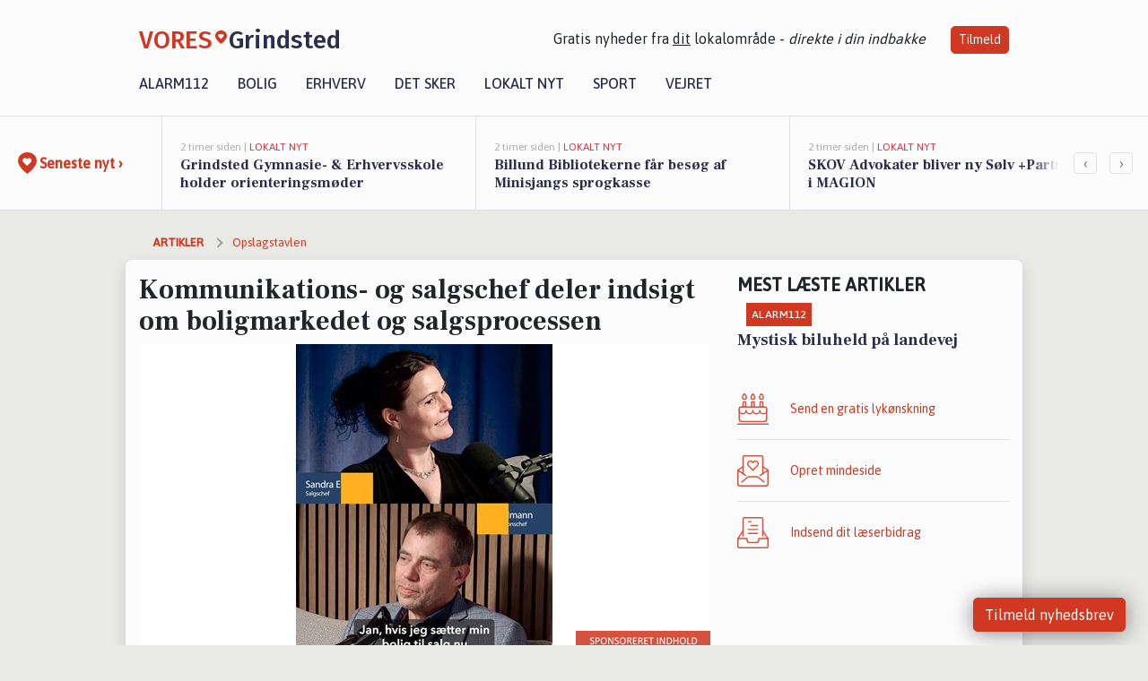

--- FILE ---
content_type: text/html; charset=utf-8
request_url: https://vores-grindsted.dk/a/kommunikations-og-salgschef-deler-indsigt-om-boligmarkedet-og-salgsprocessen/f02853a2-bad8-4780-b34d-9fe169167302
body_size: 15549
content:


<!DOCTYPE html>
<html lang="da">
<head>
    <meta charset="utf-8" />
    <meta name="viewport" content="width=device-width, initial-scale=1.0" />
    <title>Kommunikations- og salgschef deler indsigt om boligmarkedet og salgsprocessen | VORES Grindsted</title>
    
    <link href='https://fonts.gstatic.com' rel='preconnect' crossorigin>
<link href='https://assets.vorescdn.dk' rel='preconnect' crossorigin>
    <link rel="manifest" href="/manifest.json">
        <meta name="description" content="Hvis du overvejer at s&#xE6;tte din bolig til salg, er det naturligt at spekulere over, hvor lang tid det vil tage, og hvor ..." />


    <link rel="canonical" href="https://vores-grindsted.dk/a/kommunikations-og-salgschef-deler-indsigt-om-boligmarkedet-og-salgsprocessen/f02853a2-bad8-4780-b34d-9fe169167302">


<meta property="fb:app_id" content="603210533761694" />
    <meta property="fb:pages" content="212539158613953" />
        <meta property="og:type" content="article" />
        <meta property="og:image" content="https://assets.vorescdn.dk/vores-by/4cef71fd-c8e6-4ed2-bd42-a456041c92cd.jpg?width=1200&amp;height=630&amp;mode=pad&amp;bgcolor=FFFFFF&amp;scale=both" />
        <meta property="article:published_date" content="2024-04-20T22:06:14" />
        <meta property="article:author" content="System" />

    <script type="application/ld+json">
        {"@context":"https://schema.org","@type":"NewsArticle","mainEntityOfPage":{"@type":"WebPage","@id":"https://vores-grindsted.dk/a/kommunikations-og-salgschef-deler-indsigt-om-boligmarkedet-og-salgsprocessen/f02853a2-bad8-4780-b34d-9fe169167302"},"headline":"Kommunikations- og salgschef deler indsigt om boligmarkedet og salgsprocessen","image":["https://assets.vorescdn.dk/vores-by/4cef71fd-c8e6-4ed2-bd42-a456041c92cd.jpg"],"datePublished":"2024-04-20T22:06:14","dateModified":null,"author":{"@type":"Person","name":"System"},"publisher":{"@type":"Organization","name":"VORES Grindsted","logo":{"@type":"ImageObject","url":"https://vores-grindsted.dk/img/logo/site_square.png"}}}
    </script>



    <meta name="facebook-domain-verification" content="metrmfvcf5rwwxc1opfd0ovab1te90" />

    
<link rel="icon" type="image/png" href="/img/icons/icon-152x152.png" />
<link rel="apple-touch-icon" type="image/png" href="/favicon.png" />

<link rel="preload" as="style" href="https://fonts.googleapis.com/css?family=Frank&#x2B;Ruhl&#x2B;Libre:400,700|Asap:400,500|Fira&#x2B;Sans:500|Merriweather:400&amp;display=swap">
<link href="https://fonts.googleapis.com/css?family=Frank&#x2B;Ruhl&#x2B;Libre:400,700|Asap:400,500|Fira&#x2B;Sans:500|Merriweather:400&amp;display=swap" rel="stylesheet" />

<link rel="preload" as="style" href="/dist/main.css?v=4lVlcf_nVVhS9k3-PzDma9gPCqVzZa-xwe6Z3nUGu-A">
<link rel="stylesheet" href="/dist/main.css?v=4lVlcf_nVVhS9k3-PzDma9gPCqVzZa-xwe6Z3nUGu-A" />
        <script type="text/javascript">
        window.dataLayer = window.dataLayer || [];
        window.dataLayer.push({
            dlv_page_type: "artikel_vip",
            dlv_category: "Opslagstavlen",
            dlv_source: "https://www.facebook.com/366249766358922/posts/417077367942828"
        });
    </script>

    
    
<script>
var voresConfiguration = {"modules":["floating-subscribe"],"site":{"name":"Grindsted","siteName":"VORES Grindsted","hostname":"vores-grindsted.dk","facebookPageId":212539158613953,"instagramHandle":""},"bannerPlaceholder":{"salesEmail":"salg@voresdigital.dk?subject=Henvendelse fra VORES Grindsted","logo":"https://assets.vorescdn.dk/remote/vores-grindsted.dk/img/logo/site.png?width=250"},"facebookAppId":"603210533761694","googleSignInClientId":"643495767278-bqenl96m5li36d9c3e1a1ujch1giorgn.apps.googleusercontent.com","products":{"groceryPlusProductId":"832729fc-0197-4a09-a829-2ad24ec33c74"},"csrf":"CfDJ8FuIb0WNFg9DhYJimJMeEWgDS08Lz5aDofo4rnq3L5NNsGMLym9bFlKXPFNnJruKgMW7Fi6RdoFOFaFnttNmGQkR6KYyrDYe-NkbipmOrjG9-JUA7u7e1oAZAR6SSKGDF2_xzJjBtEeYFLnyrXlg_iw","gtmId":"GTM-PMFG7C7"}
</script>

<script src="/dist/essentials-bundle.js?v=hjEg4_jAEA1nYcyRynaMY4wTMfjlzT6aiRLaBhOhzEo" defer></script>
    
<script type="text/javascript">
var utag_data = {
}
</script>
<!-- Loading script asynchronously -->
<script type="text/javascript">
    (function(a,b,c,d){
    a='//tags.tiqcdn.com/utag/jysk-fynske-medier/partners/prod/utag.js';
    b=document;c='script';d=b.createElement(c);d.src=a;d.type='text/java'+c;d.async=true;
    a=b.getElementsByTagName(c)[0];a.parentNode.insertBefore(d,a);
    })();
</script>


<script async='async' src='//macro.adnami.io/macro/hosts/adsm.macro.voresdigital.dk.js'></script>


<script src="//zrzzqdBnFEBxKXGb4.ay.delivery/manager/zrzzqdBnFEBxKXGb4" type="text/javascript" referrerpolicy="no-referrer-when-downgrade"></script>


<script>window.googletag = window.googletag || {cmd: []};</script>
<script>
    googletag.cmd.push(function(){
        googletag.pubads().setTargeting('vd_page', "vores-grindsted.dk");
googletag.pubads().setTargeting('vd_category', "opslagstavlen");googletag.pubads().setTargeting('vd_type', "artikel_vip");    });
</script>
</head>
<body>
    

<div class="d-flex flex-column">
    

<header class="" id="header">
    <nav class="navbar navbar-expand-md navbar-light sticky ">
        <div class="container">
            <div class="d-flex flex-wrap align-items-center w-100 justify-content-between">
                    <a class="logo" href="/">
        <span>VORES</span><div class="logo-icon"><img alt="" src="/img/logo/homeheart.svg" aria-hidden="true" /></div><span>Grindsted</span>
                    </a>
                    <burger-menu></burger-menu>
                    <div class="d-none d-lg-block">
                        <span>Gratis nyheder fra <u>dit</u> lokalområde - <i>direkte i din indbakke</i></span>
                        <button onclick="vmh.showSubscribeModal('Header')" class="ml-4 btn btn-sm btn-primary">Tilmeld</button>
                    </div>
            </div>
                <div class="d-flex flex-wrap align-items-center">
                    
                    <div class="collapse navbar-collapse text-right text-md-center" id="navbarMenu">
                        <ul class="navbar-nav mr-auto mt-2 mt-lg-0">

                            <li class="nav-item">
                                <a class="nav-link" href="/alarm112">
                                    Alarm112
                                </a>
                            </li>
                            <li class="nav-item">
                                <a class="nav-link" href="/bolig">
                                    Bolig
                                </a>
                            </li>
                            <li class="nav-item" site="Site">
                                <a class="nav-link" href="/erhverv">
                                    Erhverv
                                </a>
                            </li>
                            <li class="nav-item">
                                <a class="nav-link" href="/detsker">
                                    Det sker
                                </a>
                            </li>
                            <li class="nav-item">
                                <a class="nav-link" href="/lokaltnyt">
                                    Lokalt nyt
                                </a>
                            </li>
                            <li class="nav-item">
                                <a class="nav-link" href="/sport">
                                    Sport
                                </a>
                            </li>
                            <li class="nav-item align-middle">
                                
                            </li>
                            <li class="nav-item align-middle">
                                <a class="nav-link align-items-center" href="/vejret">
                                    Vejret
                                </a>
                            </li>
                        </ul>
                    </div>
                </div>
        </div>
    </nav>
</header>
    <div class="d-flex flex-column flex-grow-1">
        <div class="flex-grow-1">
                
<div class="news-bar">
    <!-- Label section -->
    <div class="news-bar-label">
        <a class="article-icon" href="/artikler">
            <b class="news-title">Seneste nyt &rsaquo;</b>
        </a>
    </div>

    <!-- News slider section -->
    <div class="news-slider">
            <a class="article-link" href="/artikler?contentId=fd9808fe-d7ee-4014-af64-39698e47fa51" ga-track-kpi="" data-action="click_article" data-itemid="fd9808fe-d7ee-4014-af64-39698e47fa51" data-itemtype="Content" data-itemcategory="Lokalt nyt" data-placement="1" data-container="news_bar_preview">
                <div class="news-bar-item" ga-track-impression="" data-itemid="fd9808fe-d7ee-4014-af64-39698e47fa51" data-itemtype="Content" data-itemcategory="Lokalt nyt" data-placement="1" data-container="news_bar_preview">
                    <div class="timeago">2 timer siden | </div>
                    <div class="category">Lokalt nyt</div>
                    <b class="news-title">Grindsted Gymnasie- &amp; Erhvervsskole holder orienteringsm&#xF8;der</b>
                </div>
            </a>
            <a class="article-link" href="/artikler?contentId=6c61423e-8f75-4ee1-a84e-832cd4ee850a" ga-track-kpi="" data-action="click_article" data-itemid="6c61423e-8f75-4ee1-a84e-832cd4ee850a" data-itemtype="Content" data-itemcategory="Lokalt nyt" data-placement="2" data-container="news_bar_preview">
                <div class="news-bar-item" ga-track-impression="" data-itemid="6c61423e-8f75-4ee1-a84e-832cd4ee850a" data-itemtype="Content" data-itemcategory="Lokalt nyt" data-placement="2" data-container="news_bar_preview">
                    <div class="timeago">2 timer siden | </div>
                    <div class="category">Lokalt nyt</div>
                    <b class="news-title">Billund Bibliotekerne f&#xE5;r bes&#xF8;g af Minisjangs sprogkasse</b>
                </div>
            </a>
            <a class="article-link" href="/artikler?contentId=6fc50566-207b-4dbe-b809-149b8fa4f563" ga-track-kpi="" data-action="click_article" data-itemid="6fc50566-207b-4dbe-b809-149b8fa4f563" data-itemtype="Content" data-itemcategory="Lokalt nyt" data-placement="3" data-container="news_bar_preview">
                <div class="news-bar-item" ga-track-impression="" data-itemid="6fc50566-207b-4dbe-b809-149b8fa4f563" data-itemtype="Content" data-itemcategory="Lokalt nyt" data-placement="3" data-container="news_bar_preview">
                    <div class="timeago">2 timer siden | </div>
                    <div class="category">Lokalt nyt</div>
                    <b class="news-title">SKOV Advokater bliver ny S&#xF8;lv &#x2B;Partner i MAGION</b>
                </div>
            </a>
            <a class="article-link" href="/artikler?contentId=94538b73-c74d-4916-abcf-5c27a6668241" ga-track-kpi="" data-action="click_article" data-itemid="94538b73-c74d-4916-abcf-5c27a6668241" data-itemtype="Content" data-itemcategory="Lokalt nyt" data-placement="4" data-container="news_bar_preview">
                <div class="news-bar-item" ga-track-impression="" data-itemid="94538b73-c74d-4916-abcf-5c27a6668241" data-itemtype="Content" data-itemcategory="Lokalt nyt" data-placement="4" data-container="news_bar_preview">
                    <div class="timeago">3 timer siden | </div>
                    <div class="category">Lokalt nyt</div>
                    <b class="news-title">Grindsted Landbrugsskole fremh&#xE6;ver nye jobmuligheder i landbruget</b>
                </div>
            </a>
            <a class="article-link" href="/artikler?contentId=e2873884-032e-4cf0-a082-2d30812a55ab" ga-track-kpi="" data-action="click_article" data-itemid="e2873884-032e-4cf0-a082-2d30812a55ab" data-itemtype="Content" data-itemcategory="Lokalt nyt" data-placement="5" data-container="news_bar_preview">
                <div class="news-bar-item" ga-track-impression="" data-itemid="e2873884-032e-4cf0-a082-2d30812a55ab" data-itemtype="Content" data-itemcategory="Lokalt nyt" data-placement="5" data-container="news_bar_preview">
                    <div class="timeago">3 timer siden | </div>
                    <div class="category">Lokalt nyt</div>
                    <b class="news-title">H&#xE5;ndbolduge hos GGIF: 7 hjemmekampe p&#xE5; programmet</b>
                </div>
            </a>
            <a class="article-link" href="/artikler?contentId=e694ee12-c3c1-4210-b232-79a013ec01fe" ga-track-kpi="" data-action="click_article" data-itemid="e694ee12-c3c1-4210-b232-79a013ec01fe" data-itemtype="Content" data-itemcategory="Lokalt nyt" data-placement="6" data-container="news_bar_preview">
                <div class="news-bar-item" ga-track-impression="" data-itemid="e694ee12-c3c1-4210-b232-79a013ec01fe" data-itemtype="Content" data-itemcategory="Lokalt nyt" data-placement="6" data-container="news_bar_preview">
                    <div class="timeago">3 timer siden | </div>
                    <div class="category">Lokalt nyt</div>
                    <b class="news-title">Elever p&#xE5; Grindsted Gymnasie g&#xF8;r klar til store opgaver</b>
                </div>
            </a>
            <a class="article-link" href="/artikler?contentId=212fcdb0-3c2f-4086-8215-982ad46151ab" ga-track-kpi="" data-action="click_article" data-itemid="212fcdb0-3c2f-4086-8215-982ad46151ab" data-itemtype="Content" data-itemcategory="Lokalt nyt" data-placement="7" data-container="news_bar_preview">
                <div class="news-bar-item" ga-track-impression="" data-itemid="212fcdb0-3c2f-4086-8215-982ad46151ab" data-itemtype="Content" data-itemcategory="Lokalt nyt" data-placement="7" data-container="news_bar_preview">
                    <div class="timeago">7 timer siden | </div>
                    <div class="category">Lokalt nyt</div>
                    <b class="news-title">Grindsted Kirke byder p&#xE5; foredrag og gudstjenester i uge 4</b>
                </div>
            </a>
            <a class="article-link" href="/artikler?contentId=f77d83a0-cbaa-4b47-8834-ed741e67b53f" ga-track-kpi="" data-action="click_article" data-itemid="f77d83a0-cbaa-4b47-8834-ed741e67b53f" data-itemtype="Content" data-itemcategory="Lokalt nyt" data-placement="8" data-container="news_bar_preview">
                <div class="news-bar-item" ga-track-impression="" data-itemid="f77d83a0-cbaa-4b47-8834-ed741e67b53f" data-itemtype="Content" data-itemcategory="Lokalt nyt" data-placement="8" data-container="news_bar_preview">
                    <div class="timeago">7 timer siden | </div>
                    <div class="category">Lokalt nyt</div>
                    <b class="news-title">GGIF H&#xE5;ndbold s&#xF8;ger frivillige til event i Herning</b>
                </div>
            </a>
            <a class="article-link" href="/artikler?contentId=62cd796f-e899-454d-a4c5-031811d1669d" ga-track-kpi="" data-action="click_article" data-itemid="62cd796f-e899-454d-a4c5-031811d1669d" data-itemtype="Content" data-itemcategory="Alarm112" data-placement="9" data-container="news_bar_preview">
                <div class="news-bar-item" ga-track-impression="" data-itemid="62cd796f-e899-454d-a4c5-031811d1669d" data-itemtype="Content" data-itemcategory="Alarm112" data-placement="9" data-container="news_bar_preview">
                    <div class="timeago">12 timer siden | </div>
                    <div class="category">Alarm112</div>
                    <b class="news-title">Mystisk biluheld p&#xE5; landevej </b>
                </div>
            </a>
            <a class="article-link" href="/artikler?contentId=aada6931-81f6-40c5-84ed-ae7dcb250441" ga-track-kpi="" data-action="click_article" data-itemid="aada6931-81f6-40c5-84ed-ae7dcb250441" data-itemtype="Content" data-itemcategory="Lokalt nyt" data-placement="10" data-container="news_bar_preview">
                <div class="news-bar-item" ga-track-impression="" data-itemid="aada6931-81f6-40c5-84ed-ae7dcb250441" data-itemtype="Content" data-itemcategory="Lokalt nyt" data-placement="10" data-container="news_bar_preview">
                    <div class="timeago">18-01-2026 17:30 | </div>
                    <div class="category">Lokalt nyt</div>
                    <b class="news-title">Magion Caf&#xE9; tilbyder smagfulde aftensm&#xE5;ltider i uge 4</b>
                </div>
            </a>
    </div>

        <!-- Navigation section -->
        <div class="news-bar-navigation">
            <button class="btn btn-outline-secondary" onclick="scrollNewsBar(-350)">&lsaquo;</button>
            <button class="btn btn-outline-secondary" onclick="scrollNewsBar(350)">&rsaquo;</button>
        </div>
</div>
            <div class="container pt-0">
                

<div class="vip-page my-3">
    <div class="row">
        <div class="container">
                <div class="row">
                    <div class="col-12 col-sm-4">
                        <div class="d-flex justify-content-center">
        <div class="b4nn3r lazy w300_h160"
             data-size="w300_h160"
             data-placement=""
             data-allowplaceholder="False"
             data-onlyshowbannersfrombusinesseswithproductid="">
        </div>

</div>
                    </div>
                        <div class="col-12 col-sm-4">
                            <div class="d-flex justify-content-center">
        <div class="b4nn3r lazy w300_h160"
             data-size="w300_h160"
             data-placement=""
             data-allowplaceholder="False"
             data-onlyshowbannersfrombusinesseswithproductid="">
        </div>

</div>
                        </div>
                        <div class="col-12 col-sm-4">
                            <div class="d-flex justify-content-center">
        <div class="b4nn3r lazy w300_h160"
             data-size="w300_h160"
             data-placement=""
             data-allowplaceholder="False"
             data-onlyshowbannersfrombusinesseswithproductid="">
        </div>

</div>
                        </div>
                </div>

                
    <div class="row breadcrumbs py-2">
        <div class="col">
            <ol itemscope itemtype="http://schema.org/BreadcrumbList" class="list-unstyled my-0 col d-flex">
                <li itemprop="itemListElement" itemscope itemtype="http://schema.org/ListItem">
                    <a href="/artikler" itemid="/artikler" class="section" itemscope itemtype="http://schema.org/Thing" itemprop="item">
                        <span itemprop="name">Artikler</span>
                    </a>
                    <meta itemprop="position" content="1" />
                </li>
                    <li class="" itemprop="itemListElement" itemscope itemtype="http://schema.org/ListItem">
                            <a href="/artikler/opslagstavlen" itemid="/artikler/opslagstavlen" itemscope itemtype="http://schema.org/Thing" itemprop="item">
                                <span itemprop="name">Opslagstavlen</span>
                            </a>
                        <meta itemprop="position" content="2" />
                    </li>
                    <li class="sr-only" itemprop="itemListElement" itemscope itemtype="http://schema.org/ListItem">
                            <span itemid="/a/kommunikations-og-salgschef-deler-indsigt-om-boligmarkedet-og-salgsprocessen/f02853a2-bad8-4780-b34d-9fe169167302" itemscope itemtype="http://schema.org/Thing" itemprop="item">
                                <span itemprop="name">Kommunikations- og salgschef deler indsigt om boligmarkedet og salgsprocessen</span>
                            </span>
                        <meta itemprop="position" content="3" />
                    </li>
            </ol>
        </div>
    </div>

        </div>
    </div>


    <div class="row">
        <div class="container bg-white shadow pb-4 default-container-padding">
            <div class="row mt-3">
                <div class="col-12 col-lg-8">
                    <article id="f02853a2-bad8-4780-b34d-9fe169167302" class="article desktop" data-id="f02853a2-bad8-4780-b34d-9fe169167302"
         data-category="Opslagstavlen" data-assets='[{"id":"4cef71fd-c8e6-4ed2-bd42-a456041c92cd","width":960,"height":1200}]'>
    <h1>
        Kommunikations- og salgschef deler indsigt om boligmarkedet og salgsprocessen
    </h1>


            <div class="cover-img-container">
                <img class="cover-img" src="https://assets.vorescdn.dk/vores-by/4cef71fd-c8e6-4ed2-bd42-a456041c92cd.jpg?width=635&amp;height=357&amp;mode=pad&amp;bgcolor=FFFFFF&amp;scale=both" srcset="https://assets.vorescdn.dk/vores-by/4cef71fd-c8e6-4ed2-bd42-a456041c92cd.jpg?width=1270&amp;height=714&amp;mode=pad&amp;bgcolor=FFFFFF&amp;scale=both 2x, https://assets.vorescdn.dk/vores-by/4cef71fd-c8e6-4ed2-bd42-a456041c92cd.jpg?width=635&amp;height=357&amp;mode=pad&amp;bgcolor=FFFFFF&amp;scale=both 1x" data-assetid="4cef71fd-c8e6-4ed2-bd42-a456041c92cd" />
                    <img class="sponsored-article" alt="Sponsoreret indhold"
                         src="https://assets.vorescdn.dk/remote/vores-grindsted.dk/img/content/sponsored-tag.png?width=150&amp;height=22" />
               
            </div>
    <div class="col-12 d-flex editor py-2 mt-1 mb-1 border-bottom border-top pl-0 align-items-center">
            <div class="d-flex flex-wrap justify-content-end align-items-center" style="margin-left: auto;">

                
<a class="btn btn-sm btn-primary d-flex align-items-center justify-content-center" id="shareLinkBtn" style="white-space: nowrap" title="Del på Facebook" onclick="vmh.shareLink('https%3A%2F%2Fvores-grindsted.dk%2Fa%2Fkommunikations-og-salgschef-deler-indsigt-om-boligmarkedet-og-salgsprocessen%2Ff02853a2-bad8-4780-b34d-9fe169167302')">
	Del artikel <img alt="Del på facebook" class="ml-2" style="height: 18px;width: 18px;" src="/img/icons/icon-share-white.svg" />
</a>


                    <a class="d-flex btn btn-sm btn-primary ml-3 mt-3 mt-md-0" href="/erhverv/edc-grindsted-billund/439563cc-da68-4af2-a769-08dbeee4ffb0" ga-track-kpi="" data-action="click_seo_profile" data-variant="button" data-customername="EDC Grindsted &amp; Billund" data-customerid="51942224-7140-40f8-0d57-08dc1665bc45" data-businessname="EDC Grindsted &amp; Billund" data-businessid="439563cc-da68-4af2-a769-08dbeee4ffb0" data-container="content_vip">
                        Besøg virksomheden
                    </a>
            </div>
    </div>
    <div class="d-flex flex-wrap justify-content-between">
            <div>
                <img src="/img/icons/clock-icon.svg" alt="dato" style="height: 11px; width: 11px" />
                <time itemprop="dateCreated datePublished"
                      datetime="2024-04-20T20:06:14Z"
                      class="text-muted">
                    L&#xF8;rdag d. 20. apr. 2024 - kl. 22:06
                </time>
            </div>
    </div>
    <br />

    <div class="article-content">
        
Hvis du overvejer at sætte din bolig til salg, er det naturligt at spekulere over, hvor lang tid det vil tage, og hvor meget du skal forvente at give i afslag  <br><br>Se vores kommunikationschef, Jan Nordmann, og salgschef, Sandra Engel Vigh, fortælle mere om det nuværende marked i videoen nedenfor, eller læs mere her: <a href="https://bit.ly/446cnjV?utm_source=vores-grindsted.dk&amp;utm_medium=article" rel="noopener nofollow" target="_blank" data-customerid="51942224-7140-40f8-0d57-08dc1665bc45" data-customername="EDC Grindsted &amp; Billund" data-businessid="439563cc-da68-4af2-a769-08dbeee4ffb0" data-businessname="EDC Grindsted &amp; Billund" data-container="content_vip">https://bit.ly/446cnjV</a><br><br>Støt lokalt og giv EDC Grindsted &amp; Billunds <a href="https://www.facebook.com/104739569176739?utm_source=vores-grindsted.dk&amp;utm_medium=article" rel="noopener nofollow" target="_blank" data-customerid="51942224-7140-40f8-0d57-08dc1665bc45" data-customername="EDC Grindsted &amp; Billund" data-businessid="439563cc-da68-4af2-a769-08dbeee4ffb0" data-businessname="EDC Grindsted &amp; Billund" data-container="content_vip">Facebookside</a> et like og følg med i, hvad der ellers sker.<br><br>Du kan også se mere om EDC Grindsted &amp; Billund på deres <a href="https://www.edc.dk/ejendomsmaegler/grindsted/billund/?utm_source=vores-grindsted.dk&amp;utm_medium=article" rel="noopener nofollow" target="_blank" data-customerid="51942224-7140-40f8-0d57-08dc1665bc45" data-customername="EDC Grindsted &amp; Billund" data-businessid="439563cc-da68-4af2-a769-08dbeee4ffb0" data-businessname="EDC Grindsted &amp; Billund" data-container="content_vip">hjemmeside</a>.<br><br>
    </div>
    


        <div class="d-flex flex-wrap justify-content-between">
                <small class="text-muted">Kilde: https://www.facebook.com/366249766358922/posts/417077367942828</small>
        </div>

        <div class="d-flex flex-wrap justify-content-between">
            <small class="text-muted">
                Denne artikel er skrevet ud fra virksomhedens Facebookopslag. Indholdet heri er derfor
                deres og de er afsenderen på indholdet.
            </small>
        </div>



        
    <div class="d-flex justify-content-center py-3 pb-5 w-100">
        <a class="b4nn3r w300_h160"
           aria-hidden="true"
           title="Reklame"
           href="https://www.lagersalg.com/?utm_source=vores-grindsted.dk&amp;utm_medium=banner"
           rel="noopener nofollow"
           target="_blank"
           data-background="https://assets.vorescdn.dk/vores-by/d19e68de-c90f-4037-8a36-804ae5516b95.jpg?width=300&amp;height=160&amp;mode=crop&amp;bgcolor=FFFFFF"
           data-backgroundretina="https://assets.vorescdn.dk/vores-by/d19e68de-c90f-4037-8a36-804ae5516b95.jpg?width=600&amp;height=320&amp;mode=crop&amp;bgcolor=FFFFFF"
           data-id="57a4e56c-2805-4035-80b9-4beaf1dc6581"
           data-track="True"
           data-allowduplicates="False"
           data-onlyshowbannersfrombusinesseswithproductid="">
        </a>

</div>

</article>

                    <div class="row justify-content-center border-top py-3">
                        <div class="col-md-6 col-sm my-2">
                            <email-signup-widget 
    data-location="Article" 
    ></email-signup-widget>
                        </div>
                    </div>

                </div>
                <div class="col-12 col-lg-4 order-2 order-md-1">
                    
                        <div>
                                <h5 class="text-uppercase font-weight-bold pb-3">Mest læste artikler</h5>
        <div class="row pb-3 mb-3">
            <div class="col">
                

<a class="top-story article-link h-100" href="/a/mystisk-biluheld-paa-landevej/62cd796f-e899-454d-a4c5-031811d1669d" ga-track-impression="" data-itemid="62cd796f-e899-454d-a4c5-031811d1669d" data-itemtype="Content" data-itemcategory="Alarm112" data-container="medium_article_preview" ga-track-kpi="" data-action="click_article">
    <div class="top-story-header">
        <div class="img-container">
            <div class="img-bg " data-background="https://assets.vorescdn.dk:443/vores-intet-foto.png?width=300&amp;height=169&amp;mode=max&amp;bgcolor=FFFFFF&amp;quality=90&amp;c.focus=faces" data-backgroundretina="https://assets.vorescdn.dk:443/vores-intet-foto.png?width=600&amp;height=338&amp;mode=max&amp;bgcolor=FFFFFF&amp;quality=90&amp;c.focus=faces">
            </div>
        </div>

        <div class="categories">   
                <div class="category">Alarm112</div>
        </div>
        
    </div>

    <h2 class="mt-3 mb-0">Mystisk biluheld p&#xE5; landevej </h2>
</a>
            </div>
        </div>

                        </div>
                    
                    <div class="w-100 border-bottom py-3">
                        <a class="d-flex align-items-center cta" href="/brugerindhold/opret-lykoenskning">
                            <img class="mr-4" alt="lykønskning" src="/img/icons/icon-lykkeoenskning.svg" />
                            <span class="flex-grow-1">
                                Send en gratis lykønskning
                            </span>
                        </a>
                    </div>
                    <div class="w-100 border-bottom py-3">
                        <a class="d-flex align-items-center cta" href="/opret-mindeside">
                            <img class="mr-4" alt="mindeord" src="/img/icons/icon-mindeord.svg" />
                            <span class="flex-grow-1">
                                Opret mindeside
                            </span>
                        </a>
                    </div>
                    <div class="w-100 py-3">
                        <a class="d-flex align-items-center cta" href="/brugerindhold/opret-nyhed">
                            <img class="mr-4" alt="læserbidrag" src="/img/icons/icon-laeserbidrag.svg" />
                            <span class="flex-grow-1">
                                Indsend dit læserbidrag
                            </span>
                        </a>
                    </div>
                    <facebook-carousel data-breakpoints='{
                  "540": {
                    "slidesPerView": 2
                  },
                  "758": {
                    "slidesPerView": 3
                  },
                  "960": {
                    "slidesPerView": 1
                  }
                }'
                    data-container="facebook_post_carousel"></facebook-carousel>
                    <div class="mb-3">
                        <div class="w-100 d-flex justify-content-center border-bottom py-4">
        <div class="b4nn3r lazy w300_h160"
             data-size="w300_h160"
             data-placement=""
             data-allowplaceholder="False"
             data-onlyshowbannersfrombusinesseswithproductid="">
        </div>

</div>
                    </div>
                </div>
                <div class="col-12 order-3 order-md-3">
                    <div class="row mt-3">
                        <div class="col-12 col-lg-8">
                            
<div class="article-stream" style="padding-right: 5px; padding-left: 5px">
    
    <div class="mb-5">
        <div class="row">
            <div class="col">
                

<a class="cover-story article-link desktop" href="/a/ugens-begivenheder-i-grindsted-juridisk-indsigt-kreativt-faellesskab-og-kulturel-berigelse/7a256cd9-cc88-4721-92fe-a212c073ce97" ga-track-impression="" data-itemid="7a256cd9-cc88-4721-92fe-a212c073ce97" data-itemtype="Content" data-itemcategory="Det sker" data-container="big_article_preview" ga-track-kpi="" data-action="click_article">
    <div class="cover-story-header">
        <div class="img-container">
            <div class="img-bg " style="background-image: url(https://assets.vorescdn.dk/vores-by/bfa8e59b-f8ab-4135-8583-0928e0a61800.jpg?width=630&amp;height=354&amp;mode=max&amp;bgcolor=FFFFFF&amp;c.focus=faces);" data-assetid="bfa8e59b-f8ab-4135-8583-0928e0a61800">
            </div>
        </div>

        <div class="categories">
                <div class="category">Det sker</div>
        </div>        
    </div>

    <h2 class="h1 mt-3">Ugens begivenheder i Grindsted: Juridisk indsigt, kreativt f&#xE6;llesskab og kulturel berigelse</h2>
</a>
            </div>
        </div>
    </div>


    
    <div class="mb-5">
        <div class="row ">
            <div class="col-6" style="padding-right: 10px">
                

<a class="top-story article-link h-100" href="/a/savner-du-nye-graesgange-her-er-nye-ledige-stillinger-i-grindsted-og-omegn/96561fe7-9992-417d-9314-b8a220b0e09e" ga-track-impression="" data-itemid="96561fe7-9992-417d-9314-b8a220b0e09e" data-itemtype="Content" data-itemcategory="Jobnyt" data-container="medium_article_preview" ga-track-kpi="" data-action="click_article">
    <div class="top-story-header">
        <div class="img-container">
            <div class="img-bg " data-background="https://assets.vorescdn.dk/vores-by/7717f5dc-dc05-40c1-bf27-348f4c172fdb.jpg?width=300&amp;height=169&amp;mode=max&amp;bgcolor=FFFFFF&amp;quality=90&amp;c.focus=faces" data-backgroundretina="https://assets.vorescdn.dk/vores-by/7717f5dc-dc05-40c1-bf27-348f4c172fdb.jpg?width=600&amp;height=338&amp;mode=max&amp;bgcolor=FFFFFF&amp;quality=90&amp;c.focus=faces" data-assetid="7717f5dc-dc05-40c1-bf27-348f4c172fdb">
            </div>
        </div>

        <div class="categories">   
                <div class="category">Jobnyt</div>
        </div>
        
    </div>

    <h2 class="mt-3 mb-0">Savner du nye gr&#xE6;sgange? - Her er nye ledige stillinger i Grindsted og omegn</h2>
</a>
            </div>
            <div class="col-6" style="padding-left: 10px">
                

<a class="top-story article-link h-100" href="/a/hovborgvej-34g-er-til-salg-for-kun-298000-kr-se-de-billigste-boliger-til-salg-i-grindsted-her/137476e2-4746-4a16-a201-cb56aacc9edc" ga-track-impression="" data-itemid="137476e2-4746-4a16-a201-cb56aacc9edc" data-itemtype="Content" data-itemcategory="Boligmarked" data-container="medium_article_preview" ga-track-kpi="" data-action="click_article">
    <div class="top-story-header">
        <div class="img-container">
            <div class="img-bg " data-background="https://assets.vorescdn.dk/vores-by/630225d5-cdbf-4738-8f90-2b2fbcbe9134.jpg?width=300&amp;height=169&amp;mode=max&amp;bgcolor=FFFFFF&amp;quality=90&amp;c.focus=faces" data-backgroundretina="https://assets.vorescdn.dk/vores-by/630225d5-cdbf-4738-8f90-2b2fbcbe9134.jpg?width=600&amp;height=338&amp;mode=max&amp;bgcolor=FFFFFF&amp;quality=90&amp;c.focus=faces" data-assetid="630225d5-cdbf-4738-8f90-2b2fbcbe9134">
            </div>
        </div>

        <div class="categories">   
                <div class="category">Boligmarked</div>
        </div>
        
    </div>

    <h2 class="mt-3 mb-0">Hovborgvej 34G er til salg for kun 298.000 kr.: Se de billigste boliger til salg i Grindsted her</h2>
</a>
            </div>
        </div>
    </div>


    
    <div class="mb-5">
        <div class="row ">
            <div class="col-6" style="padding-right: 10px">
                

<a class="top-story article-link h-100" href="/a/engageret-processoperatoer-til-aftenhold-i-moderne-produktionsmiljoe-i-grindsted/5d0909d0-efb0-42a4-a6cf-bd0f98d1d8fd" ga-track-impression="" data-itemid="5d0909d0-efb0-42a4-a6cf-bd0f98d1d8fd" data-itemtype="Content" data-itemcategory="Jobnyt" data-container="medium_article_preview" ga-track-kpi="" data-action="click_article">
    <div class="top-story-header">
        <div class="img-container">
            <div class="img-bg " data-background="https://assets.vorescdn.dk/vores-by/1937b80c-4742-4bc6-8922-1fd5eeb4379b.jpg?width=300&amp;height=169&amp;mode=max&amp;bgcolor=FFFFFF&amp;quality=90&amp;c.focus=faces" data-backgroundretina="https://assets.vorescdn.dk/vores-by/1937b80c-4742-4bc6-8922-1fd5eeb4379b.jpg?width=600&amp;height=338&amp;mode=max&amp;bgcolor=FFFFFF&amp;quality=90&amp;c.focus=faces" data-assetid="1937b80c-4742-4bc6-8922-1fd5eeb4379b">
            </div>
        </div>

        <div class="categories">   
                <div class="category">Jobnyt</div>
        </div>
        
    </div>

    <h2 class="mt-3 mb-0">Engageret processoperat&#xF8;r til aftenhold i moderne produktionsmilj&#xF8; i Grindsted</h2>
</a>
            </div>
            <div class="col-6" style="padding-left: 10px">
                

<a class="top-story article-link h-100" href="/a/bliv-kloakroerlaegger-i-grindsted-og-arbejd-med-erfarent-team-paa-varierende-projekter/636293a5-cc06-4f90-9ef5-3f6617320951" ga-track-impression="" data-itemid="636293a5-cc06-4f90-9ef5-3f6617320951" data-itemtype="Content" data-itemcategory="Jobnyt" data-container="medium_article_preview" ga-track-kpi="" data-action="click_article">
    <div class="top-story-header">
        <div class="img-container">
            <div class="img-bg " data-background="https://assets.vorescdn.dk/vores-by/d0580562-b18d-4e87-b1fe-6472da49f8f1.jpg?width=300&amp;height=169&amp;mode=max&amp;bgcolor=FFFFFF&amp;quality=90&amp;c.focus=faces" data-backgroundretina="https://assets.vorescdn.dk/vores-by/d0580562-b18d-4e87-b1fe-6472da49f8f1.jpg?width=600&amp;height=338&amp;mode=max&amp;bgcolor=FFFFFF&amp;quality=90&amp;c.focus=faces" data-assetid="d0580562-b18d-4e87-b1fe-6472da49f8f1">
            </div>
        </div>

        <div class="categories">   
                <div class="category">Jobnyt</div>
        </div>
        
    </div>

    <h2 class="mt-3 mb-0">Bliv kloakr&#xF8;rl&#xE6;gger i Grindsted og arbejd med erfarent team p&#xE5; varierende projekter</h2>
</a>
            </div>
        </div>
    </div>

    
    <div class="mb-5">
        <div class="row ">
            <div class="col-6" style="padding-right: 10px">
                

<a class="top-story article-link h-100" href="/a/bygningsmaler-med-erfaring-soeges-til-dynamisk-team-i-grindsted/671e801a-1dfa-472a-8e00-369e65371666" ga-track-impression="" data-itemid="671e801a-1dfa-472a-8e00-369e65371666" data-itemtype="Content" data-itemcategory="Jobnyt" data-container="medium_article_preview" ga-track-kpi="" data-action="click_article">
    <div class="top-story-header">
        <div class="img-container">
            <div class="img-bg " data-background="https://assets.vorescdn.dk/vores-by/07fb9992-12b4-414c-a829-d48a3bcfa0b7.jpg?width=300&amp;height=169&amp;mode=max&amp;bgcolor=FFFFFF&amp;quality=90&amp;c.focus=faces" data-backgroundretina="https://assets.vorescdn.dk/vores-by/07fb9992-12b4-414c-a829-d48a3bcfa0b7.jpg?width=600&amp;height=338&amp;mode=max&amp;bgcolor=FFFFFF&amp;quality=90&amp;c.focus=faces" data-assetid="07fb9992-12b4-414c-a829-d48a3bcfa0b7">
            </div>
        </div>

        <div class="categories">   
                <div class="category">Jobnyt</div>
        </div>
        
    </div>

    <h2 class="mt-3 mb-0">Bygningsmaler med erfaring s&#xF8;ges til dynamisk team i Grindsted</h2>
</a>
            </div>
            <div class="col-6" style="padding-left: 10px">
                

<a class="top-story article-link h-100" href="/a/erfaren-maskinfoerer-soeges-til-praecisionsarbejde-med-30-tons-gravemaskine-i-grindsted/cb599d12-487a-4f75-ab9a-065ceee8924c" ga-track-impression="" data-itemid="cb599d12-487a-4f75-ab9a-065ceee8924c" data-itemtype="Content" data-itemcategory="Jobnyt" data-container="medium_article_preview" ga-track-kpi="" data-action="click_article">
    <div class="top-story-header">
        <div class="img-container">
            <div class="img-bg " data-background="https://assets.vorescdn.dk/vores-by/a4147028-0481-485c-8f8d-e1bebff2f3c2.jpg?width=300&amp;height=169&amp;mode=max&amp;bgcolor=FFFFFF&amp;quality=90&amp;c.focus=faces" data-backgroundretina="https://assets.vorescdn.dk/vores-by/a4147028-0481-485c-8f8d-e1bebff2f3c2.jpg?width=600&amp;height=338&amp;mode=max&amp;bgcolor=FFFFFF&amp;quality=90&amp;c.focus=faces" data-assetid="a4147028-0481-485c-8f8d-e1bebff2f3c2">
            </div>
        </div>

        <div class="categories">   
                <div class="category">Jobnyt</div>
        </div>
        
    </div>

    <h2 class="mt-3 mb-0">Erfaren maskinf&#xF8;rer s&#xF8;ges til pr&#xE6;cisionsarbejde med 30 tons gravemaskine i Grindsted</h2>
</a>
            </div>
        </div>
    </div>



        

        <div class="row py-2 mb-5">
            <div class="col">
                
        <span class="sectionheader">Boliger til salg i Grindsted</span>
    <div class="row d-flex flex-wrap justify-content-between rentalproperties">
                <div class="col-12 col-sm-6 mb-3 mx-0">
                    
<div class="property">
        <div ga-track-impression="" data-itemid="fbf3b342-d13d-425d-8f6a-0390c3b2b101" data-itemtype="Property" data-customerid="" data-businessid="" data-placement="1" data-container="property_showcase" data-containervariant="standard">
            <a href="https://www.boliga.dk/bolig/2273620" target="_blank" rel="noopener" class="pb-4">

                <img alt="billede af boligen" data-src="https://assets.vorescdn.dk/remote/i.boliga.org/dk/550x/2273/2273620.jpg?width=640&amp;height=320&amp;mode=crop&amp;c.focus=faces" style="max-width:100%" class="pr-1" />

                <span class="rightlabel">1.895.000 kr</span>

                    <span class="rightlowerlabel">170 m<sup>2</sup></span>

                <h6 class="pt-2" style="color:#2B2D4C;font-weight:bold">Ribersvej 230, 7200 Grindsted</h6>
            </a>
        </div>
</div>
                </div>
                <div class="col-12 col-sm-6 mb-3 mx-0">
                    
<div class="property">
        <div ga-track-impression="" data-itemid="c107c515-4505-42ba-ab7e-03a890b4e7c3" data-itemtype="Property" data-customerid="" data-businessid="" data-placement="2" data-container="property_showcase" data-containervariant="standard">
            <a href="https://www.boliga.dk/bolig/2258499" target="_blank" rel="noopener" class="pb-4">

                <img alt="billede af boligen" data-src="https://assets.vorescdn.dk/remote/vores-randers.dk/img/content/property/bolig-billede-paa-vej.png?width=640&amp;height=320&amp;mode=crop&amp;c.focus=faces" style="max-width:100%" class="pr-1" />

                <span class="rightlabel">1.595.000 kr</span>

                    <span class="rightlowerlabel">168 m<sup>2</sup></span>

                <h6 class="pt-2" style="color:#2B2D4C;font-weight:bold">Lupinv&#xE6;nget 23, 7200 Grindsted</h6>
            </a>
        </div>
</div>
                </div>
                <div class="col-12 col-sm-6 mb-3 mx-0">
                    
<div class="property">
        <div ga-track-impression="" data-itemid="98816f42-d54c-481f-b13a-077a39b90570" data-itemtype="Property" data-customerid="" data-businessid="" data-placement="3" data-container="property_showcase" data-containervariant="standard">
            <a href="https://www.boliga.dk/bolig/2201669" target="_blank" rel="noopener" class="pb-4">

                <img alt="billede af boligen" data-src="https://assets.vorescdn.dk/remote/i.boliga.org/dk/550x/2201/2201669.jpg?width=640&amp;height=320&amp;mode=crop&amp;c.focus=faces" style="max-width:100%" class="pr-1" />

                <span class="rightlabel">1.795.000 kr</span>

                    <span class="rightlowerlabel">243 m<sup>2</sup></span>

                <h6 class="pt-2" style="color:#2B2D4C;font-weight:bold">Tingvejen 325 Krogager Mk, 7200 Grindsted</h6>
            </a>
        </div>
</div>
                </div>
                <div class="col-12 col-sm-6 mb-3 mx-0">
                    
<div class="property">
        <div ga-track-impression="" data-itemid="d21c1132-ef32-4d46-bf74-07d0ebf5e099" data-itemtype="Property" data-customerid="" data-businessid="" data-placement="4" data-container="property_showcase" data-containervariant="standard">
            <a href="https://www.boliga.dk/bolig/2149083" target="_blank" rel="noopener" class="pb-4">

                <img alt="billede af boligen" data-src="https://assets.vorescdn.dk/remote/i.boliga.org/dk/550x/2149/2149083.jpg?width=640&amp;height=320&amp;mode=crop&amp;c.focus=faces" style="max-width:100%" class="pr-1" />

                <span class="rightlabel">450.000 kr</span>

                    <span class="rightlowerlabel">0 m<sup>2</sup></span>

                <h6 class="pt-2" style="color:#2B2D4C;font-weight:bold">Engedalen 6, 7200 Grindsted</h6>
            </a>
        </div>
</div>
                </div>

            <div class="col-12 lead-form font-sans">
                <lead-form data-csrf="CfDJ8FuIb0WNFg9DhYJimJMeEWjEIL8hauN-AADXTRoreLFOrz9W__iBp1GswJgjzd0_8cZVN65OpSb2PVut_1ZMgnDpdxOxCZqUNbsDJKqBi4G3izZ4dyk9bw15f6Aqkhy96u-W3wLTlQacrhbdN1528ww" data-eventsection="PropertyShowcase" />
            </div>
    </div>

            </div>
        </div>


    

    

    




    

    

    


    <div class="py-3 mb-5 border-y">
        <div class="row">
                <div class="col-6" style="padding-right: 10px">
                    <div class="w-100 d-flex justify-content-center pb-0 pt-4 pt-md-0">
        <div class="b4nn3r lazy w300_h160"
             data-size="w300_h160"
             data-placement=""
             data-allowplaceholder="False"
             data-onlyshowbannersfrombusinesseswithproductid="">
        </div>

</div>
                </div>
                <div class="col-6" style="padding-left: 10px">
                    <div class="w-100 d-flex justify-content-center pb-0 pt-4 pt-md-0">
        <div class="b4nn3r lazy w300_h160"
             data-size="w300_h160"
             data-placement=""
             data-allowplaceholder="False"
             data-onlyshowbannersfrombusinesseswithproductid="">
        </div>

</div>
                </div>
        </div>
    </div>
</div>
                        </div>

                        <div class="col-12 col-lg-4">
                        </div>
                    </div>
                    
                </div>
                <div class="col-12 order-4 order-md-4">
                    <div class="border-top">
                        <h5 class="text-uppercase py-4">Flere artikler</h5>
                        
                            
<div class="row">
        <div class="col-6 col-md-4 mb-3">
            

<a class="top-story article-link h-100" href="/a/grindsted-gymnasie-erhvervsskole-holder-orienteringsmoeder/fd9808fe-d7ee-4014-af64-39698e47fa51" ga-track-impression="" data-itemid="fd9808fe-d7ee-4014-af64-39698e47fa51" data-itemtype="Content" data-itemcategory="Lokalt nyt" data-container="medium_article_preview" ga-track-kpi="" data-action="click_article">
    <div class="top-story-header">
        <div class="img-container">
            <div class="img-bg " data-background="https://assets.vorescdn.dk:443/vores-intet-foto.png?width=300&amp;height=169&amp;mode=max&amp;bgcolor=FFFFFF&amp;quality=90&amp;c.focus=faces" data-backgroundretina="https://assets.vorescdn.dk:443/vores-intet-foto.png?width=600&amp;height=338&amp;mode=max&amp;bgcolor=FFFFFF&amp;quality=90&amp;c.focus=faces">
            </div>
        </div>

        <div class="categories">   
                <div class="category">Lokalt nyt</div>
        </div>
        
    </div>

    <h2 class="mt-3 mb-0">Grindsted Gymnasie- &amp; Erhvervsskole holder orienteringsm&#xF8;der</h2>
</a>
        </div>
        <div class="col-6 col-md-4 mb-3">
            

<a class="top-story article-link h-100" href="/a/mystisk-biluheld-paa-landevej/62cd796f-e899-454d-a4c5-031811d1669d" ga-track-impression="" data-itemid="62cd796f-e899-454d-a4c5-031811d1669d" data-itemtype="Content" data-itemcategory="Alarm112" data-container="medium_article_preview" ga-track-kpi="" data-action="click_article">
    <div class="top-story-header">
        <div class="img-container">
            <div class="img-bg " data-background="https://assets.vorescdn.dk:443/vores-intet-foto.png?width=300&amp;height=169&amp;mode=max&amp;bgcolor=FFFFFF&amp;quality=90&amp;c.focus=faces" data-backgroundretina="https://assets.vorescdn.dk:443/vores-intet-foto.png?width=600&amp;height=338&amp;mode=max&amp;bgcolor=FFFFFF&amp;quality=90&amp;c.focus=faces">
            </div>
        </div>

        <div class="categories">   
                <div class="category">Alarm112</div>
        </div>
        
    </div>

    <h2 class="mt-3 mb-0">Mystisk biluheld p&#xE5; landevej </h2>
</a>
        </div>
        <div class="col-6 col-md-4 mb-3">
            

<a class="top-story article-link h-100" href="/a/savner-du-nye-graesgange-her-er-nye-ledige-stillinger-i-grindsted-og-omegn/96561fe7-9992-417d-9314-b8a220b0e09e" ga-track-impression="" data-itemid="96561fe7-9992-417d-9314-b8a220b0e09e" data-itemtype="Content" data-itemcategory="Jobnyt" data-container="medium_article_preview" ga-track-kpi="" data-action="click_article">
    <div class="top-story-header">
        <div class="img-container">
            <div class="img-bg " data-background="https://assets.vorescdn.dk/vores-by/7717f5dc-dc05-40c1-bf27-348f4c172fdb.jpg?width=300&amp;height=169&amp;mode=max&amp;bgcolor=FFFFFF&amp;quality=90&amp;c.focus=faces" data-backgroundretina="https://assets.vorescdn.dk/vores-by/7717f5dc-dc05-40c1-bf27-348f4c172fdb.jpg?width=600&amp;height=338&amp;mode=max&amp;bgcolor=FFFFFF&amp;quality=90&amp;c.focus=faces" data-assetid="7717f5dc-dc05-40c1-bf27-348f4c172fdb">
            </div>
        </div>

        <div class="categories">   
                <div class="category">Jobnyt</div>
        </div>
        
    </div>

    <h2 class="mt-3 mb-0">Savner du nye gr&#xE6;sgange? - Her er nye ledige stillinger i Grindsted og omegn</h2>
</a>
        </div>
        <div class="col-6 col-md-4 mb-3">
            

<a class="top-story article-link h-100" href="/a/engageret-processoperatoer-til-aftenhold-i-moderne-produktionsmiljoe-i-grindsted/5d0909d0-efb0-42a4-a6cf-bd0f98d1d8fd" ga-track-impression="" data-itemid="5d0909d0-efb0-42a4-a6cf-bd0f98d1d8fd" data-itemtype="Content" data-itemcategory="Jobnyt" data-container="medium_article_preview" ga-track-kpi="" data-action="click_article">
    <div class="top-story-header">
        <div class="img-container">
            <div class="img-bg " data-background="https://assets.vorescdn.dk/vores-by/1937b80c-4742-4bc6-8922-1fd5eeb4379b.jpg?width=300&amp;height=169&amp;mode=max&amp;bgcolor=FFFFFF&amp;quality=90&amp;c.focus=faces" data-backgroundretina="https://assets.vorescdn.dk/vores-by/1937b80c-4742-4bc6-8922-1fd5eeb4379b.jpg?width=600&amp;height=338&amp;mode=max&amp;bgcolor=FFFFFF&amp;quality=90&amp;c.focus=faces" data-assetid="1937b80c-4742-4bc6-8922-1fd5eeb4379b">
            </div>
        </div>

        <div class="categories">   
                <div class="category">Jobnyt</div>
        </div>
        
    </div>

    <h2 class="mt-3 mb-0">Engageret processoperat&#xF8;r til aftenhold i moderne produktionsmilj&#xF8; i Grindsted</h2>
</a>
        </div>
        <div class="col-6 col-md-4 mb-3">
            

<a class="top-story article-link h-100" href="/a/pris-op-til-449900-kr-se-de-dyreste-biler-til-salg-i-grindsted/6e182bf5-2dcd-4455-a45a-ee9c468cced5" ga-track-impression="" data-itemid="6e182bf5-2dcd-4455-a45a-ee9c468cced5" data-itemtype="Content" data-itemcategory="Biler" data-container="medium_article_preview" ga-track-kpi="" data-action="click_article">
    <div class="top-story-header">
        <div class="img-container">
            <div class="img-bg " data-background="https://assets.vorescdn.dk/vores-by/1a03e99a-45b3-4841-840c-43f9474b4e96.jpg?width=300&amp;height=169&amp;mode=max&amp;bgcolor=FFFFFF&amp;quality=90&amp;c.focus=faces" data-backgroundretina="https://assets.vorescdn.dk/vores-by/1a03e99a-45b3-4841-840c-43f9474b4e96.jpg?width=600&amp;height=338&amp;mode=max&amp;bgcolor=FFFFFF&amp;quality=90&amp;c.focus=faces" data-assetid="1a03e99a-45b3-4841-840c-43f9474b4e96">
            </div>
        </div>

        <div class="categories">   
                <div class="category">Biler</div>
        </div>
        
    </div>

    <h2 class="mt-3 mb-0">Pris op til 449.900 kr! Se de dyreste biler til salg i Grindsted</h2>
</a>
        </div>
        <div class="col-6 col-md-4 mb-3">
            

<a class="top-story article-link h-100" href="/a/trekantbrand-faerdselsuheld-med-fastklemte-personer/c07c735a-4202-4f86-883d-7a9d7d3d2102" ga-track-impression="" data-itemid="c07c735a-4202-4f86-883d-7a9d7d3d2102" data-itemtype="Content" data-itemcategory="Alarm112" data-container="medium_article_preview" ga-track-kpi="" data-action="click_article">
    <div class="top-story-header">
        <div class="img-container">
            <div class="img-bg " data-background="https://assets.vorescdn.dk/vores-by/ec44c6be-af32-4e20-9cf7-8646f65c8534.jpg?width=300&amp;height=169&amp;mode=max&amp;bgcolor=FFFFFF&amp;quality=90&amp;c.focus=faces" data-backgroundretina="https://assets.vorescdn.dk/vores-by/ec44c6be-af32-4e20-9cf7-8646f65c8534.jpg?width=600&amp;height=338&amp;mode=max&amp;bgcolor=FFFFFF&amp;quality=90&amp;c.focus=faces" data-assetid="ec44c6be-af32-4e20-9cf7-8646f65c8534">
            </div>
        </div>

        <div class="categories">   
                <div class="category">Alarm112</div>
        </div>
        
    </div>

    <h2 class="mt-3 mb-0">TrekantBrand: F&#xE6;rdselsuheld med fastklemte personer</h2>
</a>
        </div>
        <div class="col-6 col-md-4 mb-3">
            

<a class="top-story article-link h-100" href="/a/soendervold-124-i-grindsted-er-solgt-for-2175000-se-koeberen-og-4-andre-solgte-boliger/73060b94-3962-49b1-ba4c-f0fdc536e0ec" ga-track-impression="" data-itemid="73060b94-3962-49b1-ba4c-f0fdc536e0ec" data-itemtype="Content" data-itemcategory="Boligmarked" data-container="medium_article_preview" ga-track-kpi="" data-action="click_article">
    <div class="top-story-header">
        <div class="img-container">
            <div class="img-bg " data-background="https://assets.vorescdn.dk/vores-by/25d771ae-4f19-41a1-a4ef-5b2c7664cb08.jpg?width=300&amp;height=169&amp;mode=max&amp;bgcolor=FFFFFF&amp;quality=90&amp;c.focus=faces" data-backgroundretina="https://assets.vorescdn.dk/vores-by/25d771ae-4f19-41a1-a4ef-5b2c7664cb08.jpg?width=600&amp;height=338&amp;mode=max&amp;bgcolor=FFFFFF&amp;quality=90&amp;c.focus=faces" data-assetid="25d771ae-4f19-41a1-a4ef-5b2c7664cb08">
            </div>
        </div>

        <div class="categories">   
                <div class="category">Boligmarked</div>
        </div>
        
    </div>

    <h2 class="mt-3 mb-0">S&#xF8;ndervold 124 i Grindsted er solgt for 2.175.000 - se k&#xF8;beren og 4 andre solgte boliger</h2>
</a>
        </div>
        <div class="col-6 col-md-4 mb-3">
            

<a class="top-story article-link h-100" href="/a/billund-bibliotekerne-faar-besoeg-af-minisjangs-sprogkasse/6c61423e-8f75-4ee1-a84e-832cd4ee850a" ga-track-impression="" data-itemid="6c61423e-8f75-4ee1-a84e-832cd4ee850a" data-itemtype="Content" data-itemcategory="Lokalt nyt" data-container="medium_article_preview" ga-track-kpi="" data-action="click_article">
    <div class="top-story-header">
        <div class="img-container">
            <div class="img-bg " data-background="https://assets.vorescdn.dk:443/vores-intet-foto.png?width=300&amp;height=169&amp;mode=max&amp;bgcolor=FFFFFF&amp;quality=90&amp;c.focus=faces" data-backgroundretina="https://assets.vorescdn.dk:443/vores-intet-foto.png?width=600&amp;height=338&amp;mode=max&amp;bgcolor=FFFFFF&amp;quality=90&amp;c.focus=faces">
            </div>
        </div>

        <div class="categories">   
                <div class="category">Lokalt nyt</div>
        </div>
        
    </div>

    <h2 class="mt-3 mb-0">Billund Bibliotekerne f&#xE5;r bes&#xF8;g af Minisjangs sprogkasse</h2>
</a>
        </div>
        <div class="col-6 col-md-4 mb-3">
            

<a class="top-story article-link h-100" href="/a/skov-advokater-bliver-ny-soelv-pluspartner-i-magion/6fc50566-207b-4dbe-b809-149b8fa4f563" ga-track-impression="" data-itemid="6fc50566-207b-4dbe-b809-149b8fa4f563" data-itemtype="Content" data-itemcategory="Lokalt nyt" data-container="medium_article_preview" ga-track-kpi="" data-action="click_article">
    <div class="top-story-header">
        <div class="img-container">
            <div class="img-bg " data-background="https://assets.vorescdn.dk:443/vores-intet-foto.png?width=300&amp;height=169&amp;mode=max&amp;bgcolor=FFFFFF&amp;quality=90&amp;c.focus=faces" data-backgroundretina="https://assets.vorescdn.dk:443/vores-intet-foto.png?width=600&amp;height=338&amp;mode=max&amp;bgcolor=FFFFFF&amp;quality=90&amp;c.focus=faces">
            </div>
        </div>

        <div class="categories">   
                <div class="category">Lokalt nyt</div>
        </div>
        
    </div>

    <h2 class="mt-3 mb-0">SKOV Advokater bliver ny S&#xF8;lv &#x2B;Partner i MAGION</h2>
</a>
        </div>
        <div class="col-6 col-md-4 mb-3">
            

<a class="top-story article-link h-100" href="/a/grindsted-landbrugsskole-fremhaever-nye-jobmuligheder-i-landbruget/94538b73-c74d-4916-abcf-5c27a6668241" ga-track-impression="" data-itemid="94538b73-c74d-4916-abcf-5c27a6668241" data-itemtype="Content" data-itemcategory="Lokalt nyt" data-container="medium_article_preview" ga-track-kpi="" data-action="click_article">
    <div class="top-story-header">
        <div class="img-container">
            <div class="img-bg " data-background="https://assets.vorescdn.dk:443/vores-intet-foto.png?width=300&amp;height=169&amp;mode=max&amp;bgcolor=FFFFFF&amp;quality=90&amp;c.focus=faces" data-backgroundretina="https://assets.vorescdn.dk:443/vores-intet-foto.png?width=600&amp;height=338&amp;mode=max&amp;bgcolor=FFFFFF&amp;quality=90&amp;c.focus=faces">
            </div>
        </div>

        <div class="categories">   
                <div class="category">Lokalt nyt</div>
        </div>
        
    </div>

    <h2 class="mt-3 mb-0">Grindsted Landbrugsskole fremh&#xE6;ver nye jobmuligheder i landbruget</h2>
</a>
        </div>
        <div class="col-6 col-md-4 mb-3">
            

<a class="top-story article-link h-100" href="/a/haandbolduge-hos-ggif-7-hjemmekampe-paa-programmet/e2873884-032e-4cf0-a082-2d30812a55ab" ga-track-impression="" data-itemid="e2873884-032e-4cf0-a082-2d30812a55ab" data-itemtype="Content" data-itemcategory="Lokalt nyt" data-container="medium_article_preview" ga-track-kpi="" data-action="click_article">
    <div class="top-story-header">
        <div class="img-container">
            <div class="img-bg " data-background="https://assets.vorescdn.dk:443/vores-intet-foto.png?width=300&amp;height=169&amp;mode=max&amp;bgcolor=FFFFFF&amp;quality=90&amp;c.focus=faces" data-backgroundretina="https://assets.vorescdn.dk:443/vores-intet-foto.png?width=600&amp;height=338&amp;mode=max&amp;bgcolor=FFFFFF&amp;quality=90&amp;c.focus=faces">
            </div>
        </div>

        <div class="categories">   
                <div class="category">Lokalt nyt</div>
        </div>
        
    </div>

    <h2 class="mt-3 mb-0">H&#xE5;ndbolduge hos GGIF: 7 hjemmekampe p&#xE5; programmet</h2>
</a>
        </div>
        <div class="col-6 col-md-4 mb-3">
            

<a class="top-story article-link h-100" href="/a/elever-paa-grindsted-gymnasie-goer-klar-til-store-opgaver/e694ee12-c3c1-4210-b232-79a013ec01fe" ga-track-impression="" data-itemid="e694ee12-c3c1-4210-b232-79a013ec01fe" data-itemtype="Content" data-itemcategory="Lokalt nyt" data-container="medium_article_preview" ga-track-kpi="" data-action="click_article">
    <div class="top-story-header">
        <div class="img-container">
            <div class="img-bg " data-background="https://assets.vorescdn.dk:443/vores-intet-foto.png?width=300&amp;height=169&amp;mode=max&amp;bgcolor=FFFFFF&amp;quality=90&amp;c.focus=faces" data-backgroundretina="https://assets.vorescdn.dk:443/vores-intet-foto.png?width=600&amp;height=338&amp;mode=max&amp;bgcolor=FFFFFF&amp;quality=90&amp;c.focus=faces">
            </div>
        </div>

        <div class="categories">   
                <div class="category">Lokalt nyt</div>
        </div>
        
    </div>

    <h2 class="mt-3 mb-0">Elever p&#xE5; Grindsted Gymnasie g&#xF8;r klar til store opgaver</h2>
</a>
        </div>
        <div class="col-6 col-md-4 mb-3">
            

<a class="top-story article-link h-100" href="/a/grindsted-kirke-byder-paa-foredrag-og-gudstjenester-i-uge-4/212fcdb0-3c2f-4086-8215-982ad46151ab" ga-track-impression="" data-itemid="212fcdb0-3c2f-4086-8215-982ad46151ab" data-itemtype="Content" data-itemcategory="Lokalt nyt" data-container="medium_article_preview" ga-track-kpi="" data-action="click_article">
    <div class="top-story-header">
        <div class="img-container">
            <div class="img-bg " data-background="https://assets.vorescdn.dk:443/vores-intet-foto.png?width=300&amp;height=169&amp;mode=max&amp;bgcolor=FFFFFF&amp;quality=90&amp;c.focus=faces" data-backgroundretina="https://assets.vorescdn.dk:443/vores-intet-foto.png?width=600&amp;height=338&amp;mode=max&amp;bgcolor=FFFFFF&amp;quality=90&amp;c.focus=faces">
            </div>
        </div>

        <div class="categories">   
                <div class="category">Lokalt nyt</div>
        </div>
        
    </div>

    <h2 class="mt-3 mb-0">Grindsted Kirke byder p&#xE5; foredrag og gudstjenester i uge 4</h2>
</a>
        </div>
        <div class="col-6 col-md-4 mb-3">
            

<a class="top-story article-link h-100" href="/a/ggif-haandbold-soeger-frivillige-til-event-i-herning/f77d83a0-cbaa-4b47-8834-ed741e67b53f" ga-track-impression="" data-itemid="f77d83a0-cbaa-4b47-8834-ed741e67b53f" data-itemtype="Content" data-itemcategory="Lokalt nyt" data-container="medium_article_preview" ga-track-kpi="" data-action="click_article">
    <div class="top-story-header">
        <div class="img-container">
            <div class="img-bg " data-background="https://assets.vorescdn.dk:443/vores-intet-foto.png?width=300&amp;height=169&amp;mode=max&amp;bgcolor=FFFFFF&amp;quality=90&amp;c.focus=faces" data-backgroundretina="https://assets.vorescdn.dk:443/vores-intet-foto.png?width=600&amp;height=338&amp;mode=max&amp;bgcolor=FFFFFF&amp;quality=90&amp;c.focus=faces">
            </div>
        </div>

        <div class="categories">   
                <div class="category">Lokalt nyt</div>
        </div>
        
    </div>

    <h2 class="mt-3 mb-0">GGIF H&#xE5;ndbold s&#xF8;ger frivillige til event i Herning</h2>
</a>
        </div>
        <div class="col-6 col-md-4 mb-3">
            

<a class="top-story article-link h-100" href="/a/magion-cafe-tilbyder-smagfulde-aftensmaaltider-i-uge-4/aada6931-81f6-40c5-84ed-ae7dcb250441" ga-track-impression="" data-itemid="aada6931-81f6-40c5-84ed-ae7dcb250441" data-itemtype="Content" data-itemcategory="Lokalt nyt" data-container="medium_article_preview" ga-track-kpi="" data-action="click_article">
    <div class="top-story-header">
        <div class="img-container">
            <div class="img-bg " data-background="https://assets.vorescdn.dk:443/vores-intet-foto.png?width=300&amp;height=169&amp;mode=max&amp;bgcolor=FFFFFF&amp;quality=90&amp;c.focus=faces" data-backgroundretina="https://assets.vorescdn.dk:443/vores-intet-foto.png?width=600&amp;height=338&amp;mode=max&amp;bgcolor=FFFFFF&amp;quality=90&amp;c.focus=faces">
            </div>
        </div>

        <div class="categories">   
                <div class="category">Lokalt nyt</div>
        </div>
        
    </div>

    <h2 class="mt-3 mb-0">Magion Caf&#xE9; tilbyder smagfulde aftensm&#xE5;ltider i uge 4</h2>
</a>
        </div>
</div>
                        
                    </div>
                </div>
            </div>
        </div>
    </div>
</div>


            </div>
        </div>
        


<footer class="">
    <div class="container">
        <div class="row py-4 logo">
            <div class="col d-flex justify-content-center">
                    <a href="/">
        <span>VORES</span><div class="logo-icon"><img alt="" src="/img/logo/homeheartwhite.svg" aria-hidden="true" /></div><span>Grindsted</span>
                    </a>
            </div>
        </div>
            <div class="row py-4">
                <div class="col d-flex justify-content-center">
                        <a class="mx-4" title="Følg os på Facebook" href="https://www.facebook.com/212539158613953" target="_blank" rel="noopener nofollow">
                            <img alt="Facebook" width="48" height="48" src="/img/icons/icon-footer-facebook.svg" />
                        </a>
                    <a class="mx-4" title="Kontakt VORES Digital via email" href="https://voresdigital.dk/kontakt-os/" target="_blank" rel="noopener nofollow">
                        <img alt="Email" width="48" height="48" src="/img/icons/icon-footer-email.svg" />
                    </a>
                </div>
            </div>
            <div class="row pb-5">
                <div class="col-12 col-md-4 shortcuts">
                    <h6>Om Vores Digital</h6>
                    <ul class="list-unstyled">
                        <li class="">
                            <a href="https://voresdigital.dk">
                                Om os
                            </a>
                        </li>
                        <li>
                            <a href="/partner">For annoncører</a>
                        </li>
                        <li>
                            <a href="https://voresdigital.dk/privatlivspolitik" target="_blank" rel="noopener">Vilkår og Privatlivspolitik</a>
                        </li>
                        <li>
                            <a href="https://voresdigital.dk/kontakt-os/">Kontakt VORES Digital</a>
                        </li>
                        <li>
                            <a role="button" onclick="Didomi.preferences.show()">Administrer samtykke</a>
                        </li>
                    </ul>
                </div>
                <div class="col-12 col-md-4 shortcuts mt-4 mt-md-0">
                    <h6>Genveje</h6>
                    <ul class="list-unstyled ">
                        <li class="">
                            <a class="" href="/artikler">
                                Seneste nyt fra Grindsted
                            </a>
                        </li>
                        <li class="">
                            <a class="" href="/erhverv">
                                Vores lokale erhverv
                            </a>
                        </li>
                        <li>
                            <a href="/kalender">Kalenderen for Grindsted</a>
                        </li>
                        <li>
                            <a href="/fakta-om">Fakta om Grindsted</a>
                        </li>
                        <li>
                            <a href="/erhvervsprofil">Erhvervsartikler</a>
                        </li>
                        <li>
                            <a href="/vores-kommune">Billund Kommune</a>
                        </li>
                        <li>
                            <a href="/gratis-salgsvurdering">Få en gratis salgsvurdering</a>
                        </li>
                            
                        <li class="">
                            <a class="" href="/artikler/sponsoreret-indhold">
                                Sponsoreret indhold
                            </a>
                        </li>
                    </ul>
                </div>
                    <div class="col-12 col-md-4 stay-updated mt-4 mt-md-0">
                        <h6>Bliv opdateret</h6>
                        <email-signup-widget 
    data-location="Footer" 
    ></email-signup-widget>
                    </div>
            </div>
    </div>
    <div class=" business-info py-3">
        <div class="container">
            <div class="row ">
                <div class="col-12 col-md-4 text-center">Vores Digital © 2026</div>
                <div class="col-12 col-md-4 text-center">
                        <a class="text-white" href="https://voresdigital.dk/kontakt-os/">Kontakt VORES Digital</a>
                </div>
                <div class="col-12 col-md-4 text-center">CVR: 41179082</div>
                
            </div>
        </div>
    </div>
</footer>
    </div>
</div>



    
<script type="module" src="/dist/main-bundle.js?v=7nG4oRNse0INgBpCG_9H3_FrVdCDJpiuCs343Y_59eY" async></script>
<script nomodule src="/dist/main-es5-bundle.js?v=n5DRTioil2dL-7vm3chwahm-vVSH218lmrNyzJ61lIs" async></script>





    <div id="fb-root"></div>

    
    
    <script async defer crossorigin="anonymous" src="https://connect.facebook.net/en_US/sdk.js#xfbml=1&version=v6.0&appId=603210533761694&autoLogAppEvents=1"></script>


</body>
</html>
